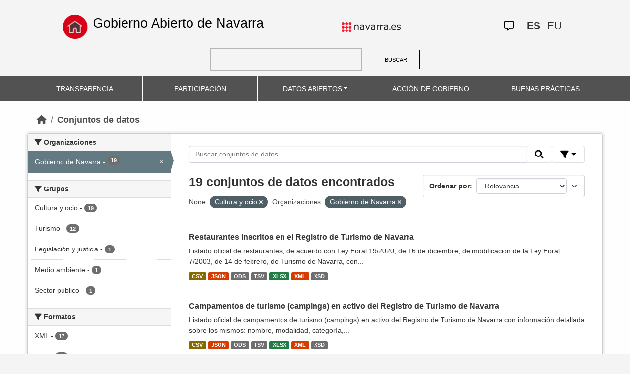

--- FILE ---
content_type: text/html; charset=utf-8
request_url: https://datosabiertos.navarra.es/es/dataset/?res_format%3DJSON%26q%3DRegistro%2BIndustrial%2B=&_keywords_es_limit=0&groups=cultura-ocio&organization_es=Gobierno+de+Navarra&_res_format_limit=0
body_size: 9378
content:
<!DOCTYPE html>
<!--[if IE 9]> <html lang="es" class="ie9"> <![endif]-->
<!--[if gt IE 8]><!--> <html lang="es"> <!--<![endif]-->
  <head>
    <meta charset="utf-8" />
      <meta name="generator" content="ckan 2.10.4" />
      <meta name="viewport" content="width=device-width, initial-scale=1.0">
    <title>Conjunto de datos  Production Datos Abiertos | Gobierno Abierto de Navarra</title>

    
    
    <link rel="shortcut icon" href="favicon.ico" />
    
    
        <link rel="alternate" type="text/n3" href="https://datosabiertos.navarra.es/es/catalog.n3"/>
        <link rel="alternate" type="text/turtle" href="https://datosabiertos.navarra.es/es/catalog.ttl"/>
        <link rel="alternate" type="application/rdf+xml" href="https://datosabiertos.navarra.es/es/catalog.xml"/>
        <link rel="alternate" type="application/ld+json" href="https://datosabiertos.navarra.es/es/catalog.jsonld"/>
    

    
    
  
      
  
      
      
      
    
  

<!--      add homepage/main.css file -->
      <link rel="stylesheet href='homepage/main.css'"></link>
      
      
      
      
    
  

    

    
    


    
      
      
    

    
    <link href="/webassets/base/1c87a999_main.css" rel="stylesheet"/>
<link href="/webassets/ckanext-activity/6ac15be0_activity.css" rel="stylesheet"/>
<link href="/webassets/gobierno_de_navarra/88cd81b8_main.css" rel="stylesheet"/>
<link href="/webassets/gobierno_de_navarra/80107cb6_common.css" rel="stylesheet"/>
<link href="/webassets/gobierno_de_navarra/d6300a51_nav.css" rel="stylesheet"/>
<link href="/webassets/ckanext-scheming/728ec589_scheming_css.css" rel="stylesheet"/>
<link href="/webassets/ckanext-harvest/c95a0af2_harvest_css.css" rel="stylesheet"/>
<link href="/webassets/ckanext-geoview/f197a782_geo-resource-styles.css" rel="stylesheet"/>
    
  </head>

  
  <body data-site-root="https://datosabiertos.navarra.es/" data-locale-root="https://datosabiertos.navarra.es/es/" >

    
    <div class="visually-hidden-focusable"><a href="#content">Skip to main content</a></div>
  

  
    


 


<header style="padding-top: 19.2px">
    <div class="container" style="padding-right: 6%;padding-left: 6%; background-color: #F4F4F4">
        <nav class="navbar" role="navigation">
            <div class="container-fluid" style="padding-left: 0px; padding-right: 0px">
                <!-- Brand and toggle get grouped for better mobile display -->
                <div class="">
                    <ul style="margin-left: 0px;" class="nav navbar-nav navbar-left navbar-nav-gnav">

                        <li>
                            <div class="gnav-home" style="padding: 21px; padding-top: 6%; background-color: transparent;">
                                <a href="https://gobiernoabierto.navarra.es/es" title="Inicio"
                                    style="float:none;margin-left:0;padding:12px 0;"><img
                                        style="width: 50px;height: 49px;"
                                        src="/home.png"
                                        alt="INICIO"></a>
                            </div>
                            <div style="width: 450px; display: content">                                
                                <a class="epi"
                                    style="color: black; font-style: normal; font-size: 27px;padding-left: 10px; font-family: 'Source Sans Pro',sans-serif !important"
                                    href="https://gobiernoabierto.navarra.es/es">Gobierno Abierto de Navarra</a>

                            </div>
                        </li>
                    </ul>
                </div>
                <div>
                    <ul class="nav navbar-nav navbar-right navbar-nav-gnav navbar-right-gnav" style="margin-left: 0px; margin-right: 100px;">
                        <li data-match-route="/" style="padding-top: 7px">
                            <a href="http://www.navarra.es/home_es/"><img
                                    src="/logo.navarra.es.p.gif"
                                    alt="navarra.es"></a>
                        </li>
                    </ul>
                </div>
                <div>
                    <ul class="nav navbar-nav navbar-right navbar-nav-gnav navbar-right-gnav" style="margin-left: 0px;">
                        <a target="_blank" href="https://www.navarra.es/es/atencion-ciudadana" class="gnav-icon-atencion-ciudadana "><i class="fa-regular fa-message"></i></a>
                        




<li style="padding: 7px">
    <a style= "padding-left: 0px; padding-right: 0px" class="language current-language" href="/es/dataset/?res_format%3DJSON%26q%3DRegistro%2BIndustrial%2B=&amp;_keywords_es_limit=0&amp;groups=cultura-ocio&amp;organization_es=Gobierno+de+Navarra&amp;_res_format_limit=0" lang="es">
        
           ES
        
    </a>
</li>

<li style="padding: 7px">
    <a style= "padding-left: 0px; padding-right: 0px" class="language " href="/eu/dataset/?res_format%3DJSON%26q%3DRegistro%2BIndustrial%2B=&amp;_keywords_es_limit=0&amp;groups=cultura-ocio&amp;organization_es=Gobierno+de+Navarra&amp;_res_format_limit=0" lang="eu">
        
           EU
        
    </a>
</li>

                    </ul>
                </div>
            </div><!-- /.container-fluid -->
        </nav>
        <form
            id="dataset-search-form" class="search-form gnav-search-form" method="get" data-module="select-switch"
            action="/dataset">
            <input type="text" id="edit-keys" name="q" value="" size="40" class="form-text gnav-search-input">
            <button id="submit-gnav" class="gnav-search-button" type="submit">BUSCAR</button>
        </form>
    </div>
</div>

<header style="background-color: #525252;">
    <div class="container gnav-menu-container">
        <nav class="navbar navbar-expand-lg navbar-dark" style="background-color: #525252; padding:0;">
            <div class="container-fluid gnav-menu-container-fluid">
                <button class="navbar-toggler" type="button" data-bs-toggle="collapse" data-bs-target="#bs-navbar-collapse-1"
                    aria-controls="bs-navbar-collapse-1" aria-expanded="false" aria-label="Toggle navigation">
                    <span class="navbar-toggler-icon"></span>
                </button>
                <div class="collapse navbar-collapse gnav-menu-navbar" id="bs-navbar-collapse-1">
                    <ul class="navbar-nav me-auto mb-2 mb-lg-0 gnav-menu-navbar">
                        <li class="nav-item dropdown gnav-nav-dropdown">
                            <a href="https://gobiernoabierto.navarra.es/es/transparencia"
                                class="nav-link">TRANSPARENCIA</a>
                        </li>
                        <li class="nav-item dropdown gnav-nav-dropdown">
                            <a href="https://gobiernoabierto.navarra.es/es/participacion"
                                class="nav-link">PARTICIPACIÓN</a>
                        </li>
                        <li class="nav-item dropdown gnav-nav-dropdown">
                            <a href="/es" class="nav-link dropdown-toggle">DATOS ABIERTOS</a>
                            <ul class="dropdown-menu gnav-dropdown-menu">
                                <li><a class="dropdown-item" href="https://gobiernoabierto.navarra.es/es/open-data/datos-abiertos">Datos Abiertos ¿Qué es?</a></li>
                                <li><hr class="dropdown-divider"></li>
                                <li><a class="dropdown-item" href="/es/dataset">Conjuntos de datos</a></li>
                                <li><a class="dropdown-item" href="/es/organization">Organizaciones</a></li>
                                <li><a class="dropdown-item" href="/es/group">Grupos</a></li>
                                <li><hr class="dropdown-divider"></li>
                                <li><a class="dropdown-item" href="https://gobiernoabierto.navarra.es/es/open-data/recursos-api">Recursos - API</a></li>
                                <li><a class="dropdown-item" href="https://gobiernoabierto.navarra.es/es/open-data/reutilizacion-aplicaciones-con-datos-abiertos">Reutilización</a></li>
                            </ul>
                        </li>
                        <li class="nav-item dropdown gnav-nav-dropdown">
                            <a href="https://gobiernoabierto.navarra.es/es/gobernanza"
                                class="nav-link">ACCIÓN DE GOBIERNO</a>
                        </li>
                        <li class="nav-item dropdown gnav-nav-dropdown">
                            <a href="https://gobiernoabierto.navarra.es/es/buenaspracticas"
                                class="nav-link">BUENAS PRÁCTICAS</a>
                        </li>
                    </ul>
                </div><!-- /.navbar-collapse -->
            </div><!-- /container-fluid -->
        </nav>
    </div>
</header>


  
    <div class="main">
      <div id="content" class="container">
        
          
            <div class="flash-messages">
              
                
              
            </div>
          

          
            <div class="toolbar" role="navigation" aria-label="Miga de pan">
              
                
                  <ol class="breadcrumb">
                    
<li class="home"><a href="/es/" aria-label="Inicio"><i class="fa fa-home"></i><span> Inicio</span></a></li>
                    
  <li class="active"><a href="/es/dataset/">Conjuntos de datos</a></li>

                  </ol>
                
              
            </div>
          

          <div class="row wrapper">
            
            
            

            
              <aside class="secondary col-md-3">
                
                
  <div class="filters">
    <div>
      
        

    
    
    
        
        <section class="module module-narrow module-shallow">
            
            <h2 class="module-heading">
                <i class="fa fa-filter"></i>
                Organizaciones
            </h2>
            
            
            
                
                <nav aria-label="Organizaciones">
                    <ul class="list-unstyled nav nav-simple nav-facet">
                    
                        
                        
                        
                        
                        <li class="nav-item  active">
                        <a href="/es/dataset/?res_format%3DJSON%26q%3DRegistro%2BIndustrial%2B=&amp;_keywords_es_limit=0&amp;groups=cultura-ocio&amp;_res_format_limit=0" title="">
                            <span class="item-label">Gobierno de Navarra</span>
                            <span class="hidden separator"> - </span>
                            <span class="item-count badge">19</span>
                            <span class="facet-close">x</span>
                        </a>
                        </li>
                    
                    </ul>
                </nav>

                <p class="module-footer">
                    
                    
                    
                </p>
                
            
            
        </section>
        
    
    

      
        

    
    
    
        
        <section class="module module-narrow module-shallow">
            
            <h2 class="module-heading">
                <i class="fa fa-filter"></i>
                Grupos
            </h2>
            
            
            
                
                <nav aria-label="Grupos">
                    <ul class="list-unstyled nav nav-simple nav-facet">
                    
                        
                        
                        
                        
                        <li class="nav-item ">
                        <a href="/es/dataset/?res_format%3DJSON%26q%3DRegistro%2BIndustrial%2B=&amp;_keywords_es_limit=0&amp;groups=cultura-ocio&amp;organization_es=Gobierno+de+Navarra&amp;_res_format_limit=0&amp;groups_es=Cultura+y+ocio" title="">
                            <span class="item-label">Cultura y ocio</span>
                            <span class="hidden separator"> - </span>
                            <span class="item-count badge">19</span>
                            
                        </a>
                        </li>
                    
                        
                        
                        
                        
                        <li class="nav-item ">
                        <a href="/es/dataset/?res_format%3DJSON%26q%3DRegistro%2BIndustrial%2B=&amp;_keywords_es_limit=0&amp;groups=cultura-ocio&amp;organization_es=Gobierno+de+Navarra&amp;_res_format_limit=0&amp;groups_es=Turismo" title="">
                            <span class="item-label">Turismo</span>
                            <span class="hidden separator"> - </span>
                            <span class="item-count badge">12</span>
                            
                        </a>
                        </li>
                    
                        
                        
                        
                        
                        <li class="nav-item ">
                        <a href="/es/dataset/?res_format%3DJSON%26q%3DRegistro%2BIndustrial%2B=&amp;_keywords_es_limit=0&amp;groups=cultura-ocio&amp;organization_es=Gobierno+de+Navarra&amp;_res_format_limit=0&amp;groups_es=Legislaci%C3%B3n+y+justicia" title="">
                            <span class="item-label">Legislación y justicia</span>
                            <span class="hidden separator"> - </span>
                            <span class="item-count badge">1</span>
                            
                        </a>
                        </li>
                    
                        
                        
                        
                        
                        <li class="nav-item ">
                        <a href="/es/dataset/?res_format%3DJSON%26q%3DRegistro%2BIndustrial%2B=&amp;_keywords_es_limit=0&amp;groups=cultura-ocio&amp;organization_es=Gobierno+de+Navarra&amp;_res_format_limit=0&amp;groups_es=Medio+ambiente" title="">
                            <span class="item-label">Medio ambiente</span>
                            <span class="hidden separator"> - </span>
                            <span class="item-count badge">1</span>
                            
                        </a>
                        </li>
                    
                        
                        
                        
                        
                        <li class="nav-item ">
                        <a href="/es/dataset/?res_format%3DJSON%26q%3DRegistro%2BIndustrial%2B=&amp;_keywords_es_limit=0&amp;groups=cultura-ocio&amp;organization_es=Gobierno+de+Navarra&amp;_res_format_limit=0&amp;groups_es=Sector+p%C3%BAblico" title="">
                            <span class="item-label">Sector público</span>
                            <span class="hidden separator"> - </span>
                            <span class="item-count badge">1</span>
                            
                        </a>
                        </li>
                    
                    </ul>
                </nav>

                <p class="module-footer">
                    
                    
                    
                </p>
                
            
            
        </section>
        
    
    

      
        

    
    
    
        
        <section class="module module-narrow module-shallow">
            
            <h2 class="module-heading">
                <i class="fa fa-filter"></i>
                Formatos
            </h2>
            
            
            
                
                <nav aria-label="Formatos">
                    <ul class="list-unstyled nav nav-simple nav-facet">
                    
                        
                        
                        
                        
                        <li class="nav-item ">
                        <a href="/es/dataset/?res_format%3DJSON%26q%3DRegistro%2BIndustrial%2B=&amp;_keywords_es_limit=0&amp;groups=cultura-ocio&amp;organization_es=Gobierno+de+Navarra&amp;_res_format_limit=0&amp;res_format=XML" title="">
                            <span class="item-label">XML</span>
                            <span class="hidden separator"> - </span>
                            <span class="item-count badge">17</span>
                            
                        </a>
                        </li>
                    
                        
                        
                        
                        
                        <li class="nav-item ">
                        <a href="/es/dataset/?res_format%3DJSON%26q%3DRegistro%2BIndustrial%2B=&amp;_keywords_es_limit=0&amp;groups=cultura-ocio&amp;organization_es=Gobierno+de+Navarra&amp;_res_format_limit=0&amp;res_format=CSV" title="">
                            <span class="item-label">CSV</span>
                            <span class="hidden separator"> - </span>
                            <span class="item-count badge">16</span>
                            
                        </a>
                        </li>
                    
                        
                        
                        
                        
                        <li class="nav-item ">
                        <a href="/es/dataset/?res_format%3DJSON%26q%3DRegistro%2BIndustrial%2B=&amp;_keywords_es_limit=0&amp;groups=cultura-ocio&amp;organization_es=Gobierno+de+Navarra&amp;_res_format_limit=0&amp;res_format=JSON" title="">
                            <span class="item-label">JSON</span>
                            <span class="hidden separator"> - </span>
                            <span class="item-count badge">16</span>
                            
                        </a>
                        </li>
                    
                        
                        
                        
                        
                        <li class="nav-item ">
                        <a href="/es/dataset/?res_format%3DJSON%26q%3DRegistro%2BIndustrial%2B=&amp;_keywords_es_limit=0&amp;groups=cultura-ocio&amp;organization_es=Gobierno+de+Navarra&amp;_res_format_limit=0&amp;res_format=ODS" title="">
                            <span class="item-label">ODS</span>
                            <span class="hidden separator"> - </span>
                            <span class="item-count badge">16</span>
                            
                        </a>
                        </li>
                    
                        
                        
                        
                        
                        <li class="nav-item ">
                        <a href="/es/dataset/?res_format%3DJSON%26q%3DRegistro%2BIndustrial%2B=&amp;_keywords_es_limit=0&amp;groups=cultura-ocio&amp;organization_es=Gobierno+de+Navarra&amp;_res_format_limit=0&amp;res_format=TSV" title="">
                            <span class="item-label">TSV</span>
                            <span class="hidden separator"> - </span>
                            <span class="item-count badge">16</span>
                            
                        </a>
                        </li>
                    
                        
                        
                        
                        
                        <li class="nav-item ">
                        <a href="/es/dataset/?res_format%3DJSON%26q%3DRegistro%2BIndustrial%2B=&amp;_keywords_es_limit=0&amp;groups=cultura-ocio&amp;organization_es=Gobierno+de+Navarra&amp;_res_format_limit=0&amp;res_format=XLSX" title="">
                            <span class="item-label">XLSX</span>
                            <span class="hidden separator"> - </span>
                            <span class="item-count badge">16</span>
                            
                        </a>
                        </li>
                    
                        
                        
                        
                        
                        <li class="nav-item ">
                        <a href="/es/dataset/?res_format%3DJSON%26q%3DRegistro%2BIndustrial%2B=&amp;_keywords_es_limit=0&amp;groups=cultura-ocio&amp;organization_es=Gobierno+de+Navarra&amp;_res_format_limit=0&amp;res_format=XSD" title="">
                            <span class="item-label">XSD</span>
                            <span class="hidden separator"> - </span>
                            <span class="item-count badge">6</span>
                            
                        </a>
                        </li>
                    
                        
                        
                        
                        
                        <li class="nav-item ">
                        <a href="/es/dataset/?res_format%3DJSON%26q%3DRegistro%2BIndustrial%2B=&amp;_keywords_es_limit=0&amp;groups=cultura-ocio&amp;organization_es=Gobierno+de+Navarra&amp;_res_format_limit=0&amp;res_format=URL" title="">
                            <span class="item-label">URL</span>
                            <span class="hidden separator"> - </span>
                            <span class="item-count badge">2</span>
                            
                        </a>
                        </li>
                    
                        
                        
                        
                        
                        <li class="nav-item ">
                        <a href="/es/dataset/?res_format%3DJSON%26q%3DRegistro%2BIndustrial%2B=&amp;_keywords_es_limit=0&amp;groups=cultura-ocio&amp;organization_es=Gobierno+de+Navarra&amp;_res_format_limit=0&amp;res_format=KML" title="">
                            <span class="item-label">KML</span>
                            <span class="hidden separator"> - </span>
                            <span class="item-count badge">1</span>
                            
                        </a>
                        </li>
                    
                    </ul>
                </nav>

                <p class="module-footer">
                    
                    <a href="/es/dataset/?res_format%3DJSON%26q%3DRegistro%2BIndustrial%2B=&amp;_keywords_es_limit=0&amp;groups=cultura-ocio&amp;organization_es=Gobierno+de+Navarra" class="read-more">Ver solo los Formatos populares</a>
                    
                </p>
                
            
            
        </section>
        
    
    

      
        

    
    
    
        
        <section class="module module-narrow module-shallow">
            
            <h2 class="module-heading">
                <i class="fa fa-filter"></i>
                Licencias
            </h2>
            
            
            
                
                <nav aria-label="Licencias">
                    <ul class="list-unstyled nav nav-simple nav-facet">
                    
                        
                        
                        
                        
                        <li class="nav-item ">
                        <a href="/es/dataset/?res_format%3DJSON%26q%3DRegistro%2BIndustrial%2B=&amp;_keywords_es_limit=0&amp;groups=cultura-ocio&amp;organization_es=Gobierno+de+Navarra&amp;_res_format_limit=0&amp;license_id=CC-BY-4.0" title="Creative Commons Attribution 4.0">
                            <span class="item-label">Creative Commons Attribution 4.0</span>
                            <span class="hidden separator"> - </span>
                            <span class="item-count badge">19</span>
                            
                        </a>
                        </li>
                    
                    </ul>
                </nav>

                <p class="module-footer">
                    
                    
                    
                </p>
                
            
            
        </section>
        
    
    

      
        

    
    
    
        
        <section class="module module-narrow module-shallow">
            
            <h2 class="module-heading">
                <i class="fa fa-filter"></i>
                Departamentos
            </h2>
            
            
            
                
                <nav aria-label="Departamentos">
                    <ul class="list-unstyled nav nav-simple nav-facet">
                    
                        
                        
                        
                        
                        <li class="nav-item ">
                        <a href="/es/dataset/?res_format%3DJSON%26q%3DRegistro%2BIndustrial%2B=&amp;_keywords_es_limit=0&amp;groups=cultura-ocio&amp;organization_es=Gobierno+de+Navarra&amp;_res_format_limit=0&amp;department_es=Departamento+de+Cultura%2C+Deporte+y+Turismo" title="Departamento de Cultura, Deporte y Turismo">
                            <span class="item-label">Departamento de Cultura, Deporte y Turismo</span>
                            <span class="hidden separator"> - </span>
                            <span class="item-count badge">16</span>
                            
                        </a>
                        </li>
                    
                        
                        
                        
                        
                        <li class="nav-item ">
                        <a href="/es/dataset/?res_format%3DJSON%26q%3DRegistro%2BIndustrial%2B=&amp;_keywords_es_limit=0&amp;groups=cultura-ocio&amp;organization_es=Gobierno+de+Navarra&amp;_res_format_limit=0&amp;department_es=Departamento+de+Desarrollo+Rural+y+Medio+Ambiente" title="Departamento de Desarrollo Rural y Medio Ambiente">
                            <span class="item-label">Departamento de Desarrollo Rural y Medio Ambiente</span>
                            <span class="hidden separator"> - </span>
                            <span class="item-count badge">2</span>
                            
                        </a>
                        </li>
                    
                        
                        
                        
                        
                        <li class="nav-item ">
                        <a href="/es/dataset/?res_format%3DJSON%26q%3DRegistro%2BIndustrial%2B=&amp;_keywords_es_limit=0&amp;groups=cultura-ocio&amp;organization_es=Gobierno+de+Navarra&amp;_res_format_limit=0&amp;department_es=Departamento+de+Derechos+Sociales%2C+Econom%C3%ADa+Social+y+Empleo" title="Departamento de Derechos Sociales, Economía Social y Empleo">
                            <span class="item-label">Departamento de Derechos Sociales, Economía Social y Empleo</span>
                            <span class="hidden separator"> - </span>
                            <span class="item-count badge">1</span>
                            
                        </a>
                        </li>
                    
                    </ul>
                </nav>

                <p class="module-footer">
                    
                    
                    
                </p>
                
            
            
        </section>
        
    
    

      
        

    
    
    
        
        <section class="module module-narrow module-shallow">
            
            <h2 class="module-heading">
                <i class="fa fa-filter"></i>
                Frecuencia de actualización
            </h2>
            
            
            
                
                <nav aria-label="Frecuencia de actualización">
                    <ul class="list-unstyled nav nav-simple nav-facet">
                    
                        
                        
                        
                        
                        <li class="nav-item ">
                        <a href="/es/dataset/?res_format%3DJSON%26q%3DRegistro%2BIndustrial%2B=&amp;_keywords_es_limit=0&amp;groups=cultura-ocio&amp;organization_es=Gobierno+de+Navarra&amp;_res_format_limit=0&amp;frequency_es=1+d%C3%ADa%2Fs" title="">
                            <span class="item-label">1 día/s</span>
                            <span class="hidden separator"> - </span>
                            <span class="item-count badge">6</span>
                            
                        </a>
                        </li>
                    
                        
                        
                        
                        
                        <li class="nav-item ">
                        <a href="/es/dataset/?res_format%3DJSON%26q%3DRegistro%2BIndustrial%2B=&amp;_keywords_es_limit=0&amp;groups=cultura-ocio&amp;organization_es=Gobierno+de+Navarra&amp;_res_format_limit=0&amp;frequency_es=1+a%C3%B1o%2Fs" title="">
                            <span class="item-label">1 año/s</span>
                            <span class="hidden separator"> - </span>
                            <span class="item-count badge">4</span>
                            
                        </a>
                        </li>
                    
                        
                        
                        
                        
                        <li class="nav-item ">
                        <a href="/es/dataset/?res_format%3DJSON%26q%3DRegistro%2BIndustrial%2B=&amp;_keywords_es_limit=0&amp;groups=cultura-ocio&amp;organization_es=Gobierno+de+Navarra&amp;_res_format_limit=0&amp;frequency_es=1+mes%2Fes" title="">
                            <span class="item-label">1 mes/es</span>
                            <span class="hidden separator"> - </span>
                            <span class="item-count badge">4</span>
                            
                        </a>
                        </li>
                    
                        
                        
                        
                        
                        <li class="nav-item ">
                        <a href="/es/dataset/?res_format%3DJSON%26q%3DRegistro%2BIndustrial%2B=&amp;_keywords_es_limit=0&amp;groups=cultura-ocio&amp;organization_es=Gobierno+de+Navarra&amp;_res_format_limit=0&amp;frequency_es=Sin+frecuencia" title="">
                            <span class="item-label">Sin frecuencia</span>
                            <span class="hidden separator"> - </span>
                            <span class="item-count badge">4</span>
                            
                        </a>
                        </li>
                    
                        
                        
                        
                        
                        <li class="nav-item ">
                        <a href="/es/dataset/?res_format%3DJSON%26q%3DRegistro%2BIndustrial%2B=&amp;_keywords_es_limit=0&amp;groups=cultura-ocio&amp;organization_es=Gobierno+de+Navarra&amp;_res_format_limit=0&amp;frequency_es=1+semana%2Fs" title="">
                            <span class="item-label">1 semana/s</span>
                            <span class="hidden separator"> - </span>
                            <span class="item-count badge">1</span>
                            
                        </a>
                        </li>
                    
                    </ul>
                </nav>

                <p class="module-footer">
                    
                    
                    
                </p>
                
            
            
        </section>
        
    
    

      
        

    
    
    
        
        <section class="module module-narrow module-shallow">
            
            <h2 class="module-heading">
                <i class="fa fa-filter"></i>
                Palabras clave
            </h2>
            
            
            
                
                <nav aria-label="Palabras clave">
                    <ul class="list-unstyled nav nav-simple nav-facet">
                    
                        
                        
                        
                        
                        <li class="nav-item ">
                        <a href="/es/dataset/?res_format%3DJSON%26q%3DRegistro%2BIndustrial%2B=&amp;_keywords_es_limit=0&amp;groups=cultura-ocio&amp;organization_es=Gobierno+de+Navarra&amp;_res_format_limit=0&amp;keywords_es=Ocio" title="">
                            <span class="item-label">Ocio</span>
                            <span class="hidden separator"> - </span>
                            <span class="item-count badge">10</span>
                            
                        </a>
                        </li>
                    
                        
                        
                        
                        
                        <li class="nav-item ">
                        <a href="/es/dataset/?res_format%3DJSON%26q%3DRegistro%2BIndustrial%2B=&amp;_keywords_es_limit=0&amp;groups=cultura-ocio&amp;organization_es=Gobierno+de+Navarra&amp;_res_format_limit=0&amp;keywords_es=Turismo" title="">
                            <span class="item-label">Turismo</span>
                            <span class="hidden separator"> - </span>
                            <span class="item-count badge">10</span>
                            
                        </a>
                        </li>
                    
                        
                        
                        
                        
                        <li class="nav-item ">
                        <a href="/es/dataset/?res_format%3DJSON%26q%3DRegistro%2BIndustrial%2B=&amp;_keywords_es_limit=0&amp;groups=cultura-ocio&amp;organization_es=Gobierno+de+Navarra&amp;_res_format_limit=0&amp;keywords_es=Consumo" title="">
                            <span class="item-label">Consumo</span>
                            <span class="hidden separator"> - </span>
                            <span class="item-count badge">6</span>
                            
                        </a>
                        </li>
                    
                        
                        
                        
                        
                        <li class="nav-item ">
                        <a href="/es/dataset/?res_format%3DJSON%26q%3DRegistro%2BIndustrial%2B=&amp;_keywords_es_limit=0&amp;groups=cultura-ocio&amp;organization_es=Gobierno+de+Navarra&amp;_res_format_limit=0&amp;keywords_es=Afluencia" title="">
                            <span class="item-label">Afluencia</span>
                            <span class="hidden separator"> - </span>
                            <span class="item-count badge">4</span>
                            
                        </a>
                        </li>
                    
                        
                        
                        
                        
                        <li class="nav-item ">
                        <a href="/es/dataset/?res_format%3DJSON%26q%3DRegistro%2BIndustrial%2B=&amp;_keywords_es_limit=0&amp;groups=cultura-ocio&amp;organization_es=Gobierno+de+Navarra&amp;_res_format_limit=0&amp;keywords_es=Econom%C3%ADa" title="">
                            <span class="item-label">Economía</span>
                            <span class="hidden separator"> - </span>
                            <span class="item-count badge">3</span>
                            
                        </a>
                        </li>
                    
                        
                        
                        
                        
                        <li class="nav-item ">
                        <a href="/es/dataset/?res_format%3DJSON%26q%3DRegistro%2BIndustrial%2B=&amp;_keywords_es_limit=0&amp;groups=cultura-ocio&amp;organization_es=Gobierno+de+Navarra&amp;_res_format_limit=0&amp;keywords_es=Historia" title="">
                            <span class="item-label">Historia</span>
                            <span class="hidden separator"> - </span>
                            <span class="item-count badge">3</span>
                            
                        </a>
                        </li>
                    
                        
                        
                        
                        
                        <li class="nav-item ">
                        <a href="/es/dataset/?res_format%3DJSON%26q%3DRegistro%2BIndustrial%2B=&amp;_keywords_es_limit=0&amp;groups=cultura-ocio&amp;organization_es=Gobierno+de+Navarra&amp;_res_format_limit=0&amp;keywords_es=Patrimonio" title="">
                            <span class="item-label">Patrimonio</span>
                            <span class="hidden separator"> - </span>
                            <span class="item-count badge">3</span>
                            
                        </a>
                        </li>
                    
                        
                        
                        
                        
                        <li class="nav-item ">
                        <a href="/es/dataset/?res_format%3DJSON%26q%3DRegistro%2BIndustrial%2B=&amp;_keywords_es_limit=0&amp;groups=cultura-ocio&amp;organization_es=Gobierno+de+Navarra&amp;_res_format_limit=0&amp;keywords_es=Arte" title="">
                            <span class="item-label">Arte</span>
                            <span class="hidden separator"> - </span>
                            <span class="item-count badge">2</span>
                            
                        </a>
                        </li>
                    
                        
                        
                        
                        
                        <li class="nav-item ">
                        <a href="/es/dataset/?res_format%3DJSON%26q%3DRegistro%2BIndustrial%2B=&amp;_keywords_es_limit=0&amp;groups=cultura-ocio&amp;organization_es=Gobierno+de+Navarra&amp;_res_format_limit=0&amp;keywords_es=Bibliotecas" title="">
                            <span class="item-label">Bibliotecas</span>
                            <span class="hidden separator"> - </span>
                            <span class="item-count badge">2</span>
                            
                        </a>
                        </li>
                    
                        
                        
                        
                        
                        <li class="nav-item ">
                        <a href="/es/dataset/?res_format%3DJSON%26q%3DRegistro%2BIndustrial%2B=&amp;_keywords_es_limit=0&amp;groups=cultura-ocio&amp;organization_es=Gobierno+de+Navarra&amp;_res_format_limit=0&amp;keywords_es=Camino+de+Santiago" title="">
                            <span class="item-label">Camino de Santiago</span>
                            <span class="hidden separator"> - </span>
                            <span class="item-count badge">2</span>
                            
                        </a>
                        </li>
                    
                        
                        
                        
                        
                        <li class="nav-item ">
                        <a href="/es/dataset/?res_format%3DJSON%26q%3DRegistro%2BIndustrial%2B=&amp;_keywords_es_limit=0&amp;groups=cultura-ocio&amp;organization_es=Gobierno+de+Navarra&amp;_res_format_limit=0&amp;keywords_es=Cultura" title="">
                            <span class="item-label">Cultura</span>
                            <span class="hidden separator"> - </span>
                            <span class="item-count badge">2</span>
                            
                        </a>
                        </li>
                    
                        
                        
                        
                        
                        <li class="nav-item ">
                        <a href="/es/dataset/?res_format%3DJSON%26q%3DRegistro%2BIndustrial%2B=&amp;_keywords_es_limit=0&amp;groups=cultura-ocio&amp;organization_es=Gobierno+de+Navarra&amp;_res_format_limit=0&amp;keywords_es=Economia" title="">
                            <span class="item-label">Economia</span>
                            <span class="hidden separator"> - </span>
                            <span class="item-count badge">2</span>
                            
                        </a>
                        </li>
                    
                        
                        
                        
                        
                        <li class="nav-item ">
                        <a href="/es/dataset/?res_format%3DJSON%26q%3DRegistro%2BIndustrial%2B=&amp;_keywords_es_limit=0&amp;groups=cultura-ocio&amp;organization_es=Gobierno+de+Navarra&amp;_res_format_limit=0&amp;keywords_es=Instalaciones" title="">
                            <span class="item-label">Instalaciones</span>
                            <span class="hidden separator"> - </span>
                            <span class="item-count badge">2</span>
                            
                        </a>
                        </li>
                    
                        
                        
                        
                        
                        <li class="nav-item ">
                        <a href="/es/dataset/?res_format%3DJSON%26q%3DRegistro%2BIndustrial%2B=&amp;_keywords_es_limit=0&amp;groups=cultura-ocio&amp;organization_es=Gobierno+de+Navarra&amp;_res_format_limit=0&amp;keywords_es=Museos" title="">
                            <span class="item-label">Museos</span>
                            <span class="hidden separator"> - </span>
                            <span class="item-count badge">2</span>
                            
                        </a>
                        </li>
                    
                        
                        
                        
                        
                        <li class="nav-item ">
                        <a href="/es/dataset/?res_format%3DJSON%26q%3DRegistro%2BIndustrial%2B=&amp;_keywords_es_limit=0&amp;groups=cultura-ocio&amp;organization_es=Gobierno+de+Navarra&amp;_res_format_limit=0&amp;keywords_es=Servicios" title="">
                            <span class="item-label">Servicios</span>
                            <span class="hidden separator"> - </span>
                            <span class="item-count badge">2</span>
                            
                        </a>
                        </li>
                    
                        
                        
                        
                        
                        <li class="nav-item ">
                        <a href="/es/dataset/?res_format%3DJSON%26q%3DRegistro%2BIndustrial%2B=&amp;_keywords_es_limit=0&amp;groups=cultura-ocio&amp;organization_es=Gobierno+de+Navarra&amp;_res_format_limit=0&amp;keywords_es=Cartograf%C3%ADa" title="">
                            <span class="item-label">Cartografía</span>
                            <span class="hidden separator"> - </span>
                            <span class="item-count badge">1</span>
                            
                        </a>
                        </li>
                    
                        
                        
                        
                        
                        <li class="nav-item ">
                        <a href="/es/dataset/?res_format%3DJSON%26q%3DRegistro%2BIndustrial%2B=&amp;_keywords_es_limit=0&amp;groups=cultura-ocio&amp;organization_es=Gobierno+de+Navarra&amp;_res_format_limit=0&amp;keywords_es=Exposiciones" title="">
                            <span class="item-label">Exposiciones</span>
                            <span class="hidden separator"> - </span>
                            <span class="item-count badge">1</span>
                            
                        </a>
                        </li>
                    
                        
                        
                        
                        
                        <li class="nav-item ">
                        <a href="/es/dataset/?res_format%3DJSON%26q%3DRegistro%2BIndustrial%2B=&amp;_keywords_es_limit=0&amp;groups=cultura-ocio&amp;organization_es=Gobierno+de+Navarra&amp;_res_format_limit=0&amp;keywords_es=Festivo" title="">
                            <span class="item-label">Festivo</span>
                            <span class="hidden separator"> - </span>
                            <span class="item-count badge">1</span>
                            
                        </a>
                        </li>
                    
                        
                        
                        
                        
                        <li class="nav-item ">
                        <a href="/es/dataset/?res_format%3DJSON%26q%3DRegistro%2BIndustrial%2B=&amp;_keywords_es_limit=0&amp;groups=cultura-ocio&amp;organization_es=Gobierno+de+Navarra&amp;_res_format_limit=0&amp;keywords_es=Gastronom%C3%ADa" title="">
                            <span class="item-label">Gastronomía</span>
                            <span class="hidden separator"> - </span>
                            <span class="item-count badge">1</span>
                            
                        </a>
                        </li>
                    
                        
                        
                        
                        
                        <li class="nav-item ">
                        <a href="/es/dataset/?res_format%3DJSON%26q%3DRegistro%2BIndustrial%2B=&amp;_keywords_es_limit=0&amp;groups=cultura-ocio&amp;organization_es=Gobierno+de+Navarra&amp;_res_format_limit=0&amp;keywords_es=Geograf%C3%ADa" title="">
                            <span class="item-label">Geografía</span>
                            <span class="hidden separator"> - </span>
                            <span class="item-count badge">1</span>
                            
                        </a>
                        </li>
                    
                        
                        
                        
                        
                        <li class="nav-item ">
                        <a href="/es/dataset/?res_format%3DJSON%26q%3DRegistro%2BIndustrial%2B=&amp;_keywords_es_limit=0&amp;groups=cultura-ocio&amp;organization_es=Gobierno+de+Navarra&amp;_res_format_limit=0&amp;keywords_es=Local" title="">
                            <span class="item-label">Local</span>
                            <span class="hidden separator"> - </span>
                            <span class="item-count badge">1</span>
                            
                        </a>
                        </li>
                    
                        
                        
                        
                        
                        <li class="nav-item ">
                        <a href="/es/dataset/?res_format%3DJSON%26q%3DRegistro%2BIndustrial%2B=&amp;_keywords_es_limit=0&amp;groups=cultura-ocio&amp;organization_es=Gobierno+de+Navarra&amp;_res_format_limit=0&amp;keywords_es=Productos" title="">
                            <span class="item-label">Productos</span>
                            <span class="hidden separator"> - </span>
                            <span class="item-count badge">1</span>
                            
                        </a>
                        </li>
                    
                        
                        
                        
                        
                        <li class="nav-item ">
                        <a href="/es/dataset/?res_format%3DJSON%26q%3DRegistro%2BIndustrial%2B=&amp;_keywords_es_limit=0&amp;groups=cultura-ocio&amp;organization_es=Gobierno+de+Navarra&amp;_res_format_limit=0&amp;keywords_es=Recetas" title="">
                            <span class="item-label">Recetas</span>
                            <span class="hidden separator"> - </span>
                            <span class="item-count badge">1</span>
                            
                        </a>
                        </li>
                    
                    </ul>
                </nav>

                <p class="module-footer">
                    
                    <a href="/es/dataset/?res_format%3DJSON%26q%3DRegistro%2BIndustrial%2B=&amp;groups=cultura-ocio&amp;organization_es=Gobierno+de+Navarra&amp;_res_format_limit=0" class="read-more">Ver solo los Palabras clave populares</a>
                    
                </p>
                
            
            
        </section>
        
    
    

      
    </div>
    <a class="close no-text hide-filters"><i class="fa fa-times-circle"></i><span class="text">close</span></a>
  </div>

              </aside>
            

            
              <div class="primary col-md-9 col-xs-12" role="main">
                
                
  <section class="module">
    <div class="module-content">
      
        
      
      
        
        
        







<form id="dataset-search-form" class="search-form" method="get" data-module="select-switch">

  
    <div class="input-group search-input-group">
      <input aria-label="Buscar conjuntos de datos..." id="field-giant-search" type="text" class="form-control input-lg" name="q" value="" autocomplete="off" placeholder="Buscar conjuntos de datos...">

      <span class="input-group-btn">
        <button class="btn btn-default btn-lg" type="submit" value="search" title="Buscar">
          <i class="fa fa-search"></i>
        </button>
      </span>
  
      <!-- Botón de filtros con desplegable -->
      <div class="btn-group">
        <button class="btn btn-default btn-lg dropdown-toggle"
                type="button" data-bs-toggle="dropdown" aria-expanded="false"
                title="Búsqueda por campos">
          <i class="fa fa-filter"></i>
        </button>
  
        <div class="dropdown-menu dropdown-menu-end p-3" style="min-width:22rem" data-bs-auto-close="outside">
          <!-- Buscar SOLO por TÍTULO -->
          <div class="mb-3">
            <label class="form-label fw-semibold mb-1">El título contiene...</label>
            <div class="input-group">
              <input type="text" class="form-control" id="adv-title" placeholder="Ej: Presupuestos" autocomplete="off">
              <button class="btn btn-default btn-lg" type="button" id="adv-title-btn" title="Buscar por título">
                <i class="fa fa-search"></i>
              </button>
            </div>
          </div>
  
          <!-- Buscar SOLO por DESCRIPCIÓN -->
          <div>
            <label class="form-label fw-semibold mb-1">La descripción contiene...</label>
            <div class="input-group">
              <input type="text" class="form-control" id="adv-notes" placeholder="Ej: Listado" autocomplete="off">
              <button class="btn btn-default btn-lg" type="button" id="adv-notes-btn" title="Buscar por descripción">
                <i class="fa fa-search"></i>
              </button>
            </div>
          </div>
        </div>
      </div>
    </div>
  

  
    <span>






<input type="hidden" name="groups" value="cultura-ocio" />





<input type="hidden" name="organization_es" value="Gobierno de Navarra" />



</span>
  

  
    
      <div class="form-select form-group control-order-by">
        <label for="field-order-by">Ordenar por</label>
        <select id="field-order-by" name="sort" class="form-control">
          
            
              <option value="score desc, metadata_modified desc" selected="selected">Relevancia</option>
            
          
            
              <option value="title_string asc">Nombre ascendente</option>
            
          
            
              <option value="title_string desc">Nombre descendente</option>
            
          
            
              <option value="metadata_modified desc">Última modificación</option>
            
          
            
              <option value="views_recent desc">Popular</option>
            
          
        </select>
        
        <button class="btn btn-default js-hide" type="submit">Ir</button>
        
      </div>
    
  

  
    
      <h2>

  
  
  
  

19 conjuntos de datos encontrados</h2>
    
  

  
    
      <p class="filter-list">
        
          
          <span class="facet">None:</span>
          
            <span class="filtered pill">Cultura y ocio
              <a href="/es/dataset/?res_format%3DJSON%26q%3DRegistro%2BIndustrial%2B=&amp;_keywords_es_limit=0&amp;organization_es=Gobierno+de+Navarra&amp;_res_format_limit=0" class="remove" title="Eliminar"><i class="fa fa-times"></i></a>
            </span>
          
        
          
          <span class="facet">Organizaciones:</span>
          
            <span class="filtered pill">Gobierno de Navarra
              <a href="/es/dataset/?res_format%3DJSON%26q%3DRegistro%2BIndustrial%2B=&amp;_keywords_es_limit=0&amp;groups=cultura-ocio&amp;_res_format_limit=0" class="remove" title="Eliminar"><i class="fa fa-times"></i></a>
            </span>
          
        
      </p>
      <a class="show-filters btn btn-default">Filtrar resultados</a>
    
  

</form>






<script>
  (function () {
    var form = document.querySelector('form.search-form');
    if (!form) return;
    var q = form.querySelector('input[name="q"]');
  
    var lang = 'es';
  
    function ensureLocalizedAction() {
      form.setAttribute('action', '/' + lang + '/dataset');
    }
    function esc(s){ return (s || '').trim().replace(/"/g, '\\"'); }
    function setQAndSubmit(val){
      if (!val) return;
      q.value = val;
      ensureLocalizedAction();
      form.submit();
    }
  
    function doTitle() {
      var v = esc(document.getElementById('adv-title').value);
      if (!v) return;
      setQAndSubmit('extras_title_translated:"' + v + '"');
    }
    function doNotes() {
      var v = esc(document.getElementById('adv-notes').value);
      if (!v) return;
      setQAndSubmit('extras_notes_translated:"' + v + '"');
    }
  
    var btnTitle = document.getElementById('adv-title-btn');
    if (btnTitle) btnTitle.addEventListener('click', doTitle);
  
    var btnNotes = document.getElementById('adv-notes-btn');
    if (btnNotes) btnNotes.addEventListener('click', doNotes);
  
    function bindEnter(inputId, handler){
      var el = document.getElementById(inputId);
      if (!el) return;
      el.addEventListener('keydown', function(e){
        if (e.key === 'Enter') {
          e.preventDefault();
          e.stopPropagation();
          handler();
        }
      });
    }
    bindEnter('adv-title', doTitle);
    bindEnter('adv-notes', doNotes);
  })();
  </script>
  
      
      
        

  
    <ul class="dataset-list list-unstyled">
    	
	      
	        

<!--  -->




  <li class="dataset-item">
    
      <div class="dataset-content">
        
          <h3 class="dataset-heading">
            
              
            
            
              <a href="/es/dataset/restaurantes-inscritos-en-el-registro-de-turismo-de-navarra">Restaurantes inscritos en el Registro de Turismo de Navarra</a>
            
            
              

              
            
          </h3>
        
        
          
        
        
          
            <div>Listado oficial de restaurantes, de acuerdo con Ley Foral 19/2020, de 16 de diciembre, de modificación de la Ley Foral 7/2003, de 14 de febrero, de Turismo de Navarra, con...</div>
          
        
      </div>
      
        
          
            <ul class="dataset-resources list-unstyled">
              
                
                <li>
                  <a href="/es/dataset/restaurantes-inscritos-en-el-registro-de-turismo-de-navarra" class="label" data-format="csv">CSV</a>
                </li>
                
                <li>
                  <a href="/es/dataset/restaurantes-inscritos-en-el-registro-de-turismo-de-navarra" class="label" data-format="json">JSON</a>
                </li>
                
                <li>
                  <a href="/es/dataset/restaurantes-inscritos-en-el-registro-de-turismo-de-navarra" class="label" data-format="ods">ODS</a>
                </li>
                
                <li>
                  <a href="/es/dataset/restaurantes-inscritos-en-el-registro-de-turismo-de-navarra" class="label" data-format="tsv">TSV</a>
                </li>
                
                <li>
                  <a href="/es/dataset/restaurantes-inscritos-en-el-registro-de-turismo-de-navarra" class="label" data-format="xlsx">XLSX</a>
                </li>
                
                <li>
                  <a href="/es/dataset/restaurantes-inscritos-en-el-registro-de-turismo-de-navarra" class="label" data-format="xml">XML</a>
                </li>
                
                <li>
                  <a href="/es/dataset/restaurantes-inscritos-en-el-registro-de-turismo-de-navarra" class="label" data-format="xsd">XSD</a>
                </li>
                
              
            </ul>
          
        
      
    
  </li>

	      
	        

<!--  -->




  <li class="dataset-item">
    
      <div class="dataset-content">
        
          <h3 class="dataset-heading">
            
              
            
            
              <a href="/es/dataset/campamentos-de-turismo-campings-en-activo-del-registro-de-turismo-de-navarra">Campamentos de turismo (campings) en activo del Registro de Turismo de Navarra</a>
            
            
              

              
            
          </h3>
        
        
          
        
        
          
            <div>Listado oficial de campamentos de turismo (campings) en activo del Registro de Turismo de Navarra con información detallada sobre los mismos: nombre, modalidad, categoría,...</div>
          
        
      </div>
      
        
          
            <ul class="dataset-resources list-unstyled">
              
                
                <li>
                  <a href="/es/dataset/campamentos-de-turismo-campings-en-activo-del-registro-de-turismo-de-navarra" class="label" data-format="csv">CSV</a>
                </li>
                
                <li>
                  <a href="/es/dataset/campamentos-de-turismo-campings-en-activo-del-registro-de-turismo-de-navarra" class="label" data-format="json">JSON</a>
                </li>
                
                <li>
                  <a href="/es/dataset/campamentos-de-turismo-campings-en-activo-del-registro-de-turismo-de-navarra" class="label" data-format="ods">ODS</a>
                </li>
                
                <li>
                  <a href="/es/dataset/campamentos-de-turismo-campings-en-activo-del-registro-de-turismo-de-navarra" class="label" data-format="tsv">TSV</a>
                </li>
                
                <li>
                  <a href="/es/dataset/campamentos-de-turismo-campings-en-activo-del-registro-de-turismo-de-navarra" class="label" data-format="xlsx">XLSX</a>
                </li>
                
                <li>
                  <a href="/es/dataset/campamentos-de-turismo-campings-en-activo-del-registro-de-turismo-de-navarra" class="label" data-format="xml">XML</a>
                </li>
                
                <li>
                  <a href="/es/dataset/campamentos-de-turismo-campings-en-activo-del-registro-de-turismo-de-navarra" class="label" data-format="xsd">XSD</a>
                </li>
                
              
            </ul>
          
        
      
    
  </li>

	      
	        

<!--  -->




  <li class="dataset-item">
    
      <div class="dataset-content">
        
          <h3 class="dataset-heading">
            
              
            
            
              <a href="/es/dataset/casas-rurales-en-activo-del-registro-de-turismo-de-navarra">Casas rurales en activo del Registro de Turismo de Navarra </a>
            
            
              

              
            
          </h3>
        
        
          
        
        
          
            <div>Listado oficial de casas rurales en activo del Registro de Turismo de Navarra con información detallada sobre los mismos: nombre, modalidad, categoría, dirección, ubicación,...</div>
          
        
      </div>
      
        
          
            <ul class="dataset-resources list-unstyled">
              
                
                <li>
                  <a href="/es/dataset/casas-rurales-en-activo-del-registro-de-turismo-de-navarra" class="label" data-format="csv">CSV</a>
                </li>
                
                <li>
                  <a href="/es/dataset/casas-rurales-en-activo-del-registro-de-turismo-de-navarra" class="label" data-format="json">JSON</a>
                </li>
                
                <li>
                  <a href="/es/dataset/casas-rurales-en-activo-del-registro-de-turismo-de-navarra" class="label" data-format="ods">ODS</a>
                </li>
                
                <li>
                  <a href="/es/dataset/casas-rurales-en-activo-del-registro-de-turismo-de-navarra" class="label" data-format="tsv">TSV</a>
                </li>
                
                <li>
                  <a href="/es/dataset/casas-rurales-en-activo-del-registro-de-turismo-de-navarra" class="label" data-format="xlsx">XLSX</a>
                </li>
                
                <li>
                  <a href="/es/dataset/casas-rurales-en-activo-del-registro-de-turismo-de-navarra" class="label" data-format="xml">XML</a>
                </li>
                
                <li>
                  <a href="/es/dataset/casas-rurales-en-activo-del-registro-de-turismo-de-navarra" class="label" data-format="xsd">XSD</a>
                </li>
                
              
            </ul>
          
        
      
    
  </li>

	      
	        

<!--  -->




  <li class="dataset-item">
    
      <div class="dataset-content">
        
          <h3 class="dataset-heading">
            
              
            
            
              <a href="/es/dataset/apartamentos-turisticos-en-activo-del-registro-de-turismo-de-navarra">Apartamentos turísticos en activo del Registro de Turismo de Navarra</a>
            
            
              

              
            
          </h3>
        
        
          
        
        
          
            <div>Listado oficial de apartamentos turísticos en activo del Registro de Turismo de Navarra con información detallada sobre los mismos: nombre, modalidad, categoría, dirección,...</div>
          
        
      </div>
      
        
          
            <ul class="dataset-resources list-unstyled">
              
                
                <li>
                  <a href="/es/dataset/apartamentos-turisticos-en-activo-del-registro-de-turismo-de-navarra" class="label" data-format="csv">CSV</a>
                </li>
                
                <li>
                  <a href="/es/dataset/apartamentos-turisticos-en-activo-del-registro-de-turismo-de-navarra" class="label" data-format="json">JSON</a>
                </li>
                
                <li>
                  <a href="/es/dataset/apartamentos-turisticos-en-activo-del-registro-de-turismo-de-navarra" class="label" data-format="ods">ODS</a>
                </li>
                
                <li>
                  <a href="/es/dataset/apartamentos-turisticos-en-activo-del-registro-de-turismo-de-navarra" class="label" data-format="tsv">TSV</a>
                </li>
                
                <li>
                  <a href="/es/dataset/apartamentos-turisticos-en-activo-del-registro-de-turismo-de-navarra" class="label" data-format="xlsx">XLSX</a>
                </li>
                
                <li>
                  <a href="/es/dataset/apartamentos-turisticos-en-activo-del-registro-de-turismo-de-navarra" class="label" data-format="xml">XML</a>
                </li>
                
                <li>
                  <a href="/es/dataset/apartamentos-turisticos-en-activo-del-registro-de-turismo-de-navarra" class="label" data-format="xsd">XSD</a>
                </li>
                
              
            </ul>
          
        
      
    
  </li>

	      
	        

<!--  -->




  <li class="dataset-item">
    
      <div class="dataset-content">
        
          <h3 class="dataset-heading">
            
              
            
            
              <a href="/es/dataset/albergues-turisticos-en-activo-del-registro-de-turismo-de-navarra">Albergues turísticos en activo del Registro de Turismo de Navarra </a>
            
            
              

              
            
          </h3>
        
        
          
        
        
          
            <div>Listado oficial de albergues turísticos en activo del Registro de Turismo de Navarra con información detallada sobre los mismos: nombre, modalidad, categoría, dirección,...</div>
          
        
      </div>
      
        
          
            <ul class="dataset-resources list-unstyled">
              
                
                <li>
                  <a href="/es/dataset/albergues-turisticos-en-activo-del-registro-de-turismo-de-navarra" class="label" data-format="csv">CSV</a>
                </li>
                
                <li>
                  <a href="/es/dataset/albergues-turisticos-en-activo-del-registro-de-turismo-de-navarra" class="label" data-format="json">JSON</a>
                </li>
                
                <li>
                  <a href="/es/dataset/albergues-turisticos-en-activo-del-registro-de-turismo-de-navarra" class="label" data-format="ods">ODS</a>
                </li>
                
                <li>
                  <a href="/es/dataset/albergues-turisticos-en-activo-del-registro-de-turismo-de-navarra" class="label" data-format="tsv">TSV</a>
                </li>
                
                <li>
                  <a href="/es/dataset/albergues-turisticos-en-activo-del-registro-de-turismo-de-navarra" class="label" data-format="xlsx">XLSX</a>
                </li>
                
                <li>
                  <a href="/es/dataset/albergues-turisticos-en-activo-del-registro-de-turismo-de-navarra" class="label" data-format="xml">XML</a>
                </li>
                
                <li>
                  <a href="/es/dataset/albergues-turisticos-en-activo-del-registro-de-turismo-de-navarra" class="label" data-format="xsd">XSD</a>
                </li>
                
              
            </ul>
          
        
      
    
  </li>

	      
	        

<!--  -->




  <li class="dataset-item">
    
      <div class="dataset-content">
        
          <h3 class="dataset-heading">
            
              
            
            
              <a href="/es/dataset/establecimientos-hoteleros-en-activo-del-registro-de-turismo-de-navarra">Establecimientos hoteleros en activo del Registro de Turismo de Navarra</a>
            
            
              

              
            
          </h3>
        
        
          
        
        
          
            <div>Listado oficial de establecimientos hoteleros en activo del Registro de Turismo de Navarra con información detallada sobre los mismos: nombre, modalidad, categoría, dirección,...</div>
          
        
      </div>
      
        
          
            <ul class="dataset-resources list-unstyled">
              
                
                <li>
                  <a href="/es/dataset/establecimientos-hoteleros-en-activo-del-registro-de-turismo-de-navarra" class="label" data-format="csv">CSV</a>
                </li>
                
                <li>
                  <a href="/es/dataset/establecimientos-hoteleros-en-activo-del-registro-de-turismo-de-navarra" class="label" data-format="json">JSON</a>
                </li>
                
                <li>
                  <a href="/es/dataset/establecimientos-hoteleros-en-activo-del-registro-de-turismo-de-navarra" class="label" data-format="ods">ODS</a>
                </li>
                
                <li>
                  <a href="/es/dataset/establecimientos-hoteleros-en-activo-del-registro-de-turismo-de-navarra" class="label" data-format="tsv">TSV</a>
                </li>
                
                <li>
                  <a href="/es/dataset/establecimientos-hoteleros-en-activo-del-registro-de-turismo-de-navarra" class="label" data-format="xlsx">XLSX</a>
                </li>
                
                <li>
                  <a href="/es/dataset/establecimientos-hoteleros-en-activo-del-registro-de-turismo-de-navarra" class="label" data-format="xml">XML</a>
                </li>
                
                <li>
                  <a href="/es/dataset/establecimientos-hoteleros-en-activo-del-registro-de-turismo-de-navarra" class="label" data-format="xsd">XSD</a>
                </li>
                
              
            </ul>
          
        
      
    
  </li>

	      
	        

<!--  -->




  <li class="dataset-item">
    
      <div class="dataset-content">
        
          <h3 class="dataset-heading">
            
              
            
            
              <a href="/es/dataset/zonas-de-ba-o-naturales-de-navarra">Zonas de baño naturales de Navarra</a>
            
            
              

              
            
          </h3>
        
        
          
        
        
          
            <div>Navarra cuenta con once zonas de baño naturales cuya calidad es controlada semanalmente. El Instituto de Salud Pública y Laboral de Navarra (ISPLN), y el Departamento de...</div>
          
        
      </div>
      
        
          
            <ul class="dataset-resources list-unstyled">
              
                
                <li>
                  <a href="/es/dataset/zonas-de-ba-o-naturales-de-navarra" class="label" data-format="kml">KML</a>
                </li>
                
              
            </ul>
          
        
      
    
  </li>

	      
	        

<!--  -->




  <li class="dataset-item">
    
      <div class="dataset-content">
        
          <h3 class="dataset-heading">
            
              
            
            
              <a href="/es/dataset/credenciales-de-peregrinos-y-peregrinas-en-el-albergue-de-orreaga-roncesvalles">Credenciales de peregrinos y peregrinas en el Albergue de Orreaga/Roncesvalles</a>
            
            
              

              
            
          </h3>
        
        
          
        
        
          
            <div>Credenciales de peregrinos y peregrinas en el Albergue de Orreaga/Roncesvalles según: grupos de edad, género, país, comunidades autónomas, motivo, modo y nacionalidad.</div>
          
        
      </div>
      
        
          
            <ul class="dataset-resources list-unstyled">
              
                
                <li>
                  <a href="/es/dataset/credenciales-de-peregrinos-y-peregrinas-en-el-albergue-de-orreaga-roncesvalles" class="label" data-format="csv">CSV</a>
                </li>
                
                <li>
                  <a href="/es/dataset/credenciales-de-peregrinos-y-peregrinas-en-el-albergue-de-orreaga-roncesvalles" class="label" data-format="json">JSON</a>
                </li>
                
                <li>
                  <a href="/es/dataset/credenciales-de-peregrinos-y-peregrinas-en-el-albergue-de-orreaga-roncesvalles" class="label" data-format="ods">ODS</a>
                </li>
                
                <li>
                  <a href="/es/dataset/credenciales-de-peregrinos-y-peregrinas-en-el-albergue-de-orreaga-roncesvalles" class="label" data-format="tsv">TSV</a>
                </li>
                
                <li>
                  <a href="/es/dataset/credenciales-de-peregrinos-y-peregrinas-en-el-albergue-de-orreaga-roncesvalles" class="label" data-format="xlsx">XLSX</a>
                </li>
                
                <li>
                  <a href="/es/dataset/credenciales-de-peregrinos-y-peregrinas-en-el-albergue-de-orreaga-roncesvalles" class="label" data-format="xml">XML</a>
                </li>
                
              
            </ul>
          
        
      
    
  </li>

	      
	        

<!--  -->




  <li class="dataset-item">
    
      <div class="dataset-content">
        
          <h3 class="dataset-heading">
            
              
            
            
              <a href="/es/dataset/contadores-de-turismo">Contadores de Turismo</a>
            
            
              

              
            
          </h3>
        
        
          
        
        
          
            <div>Datos de contadores en Vías Verdes, Eurovelo 1 y 3, Camino de Santiago y Recursos turísticos. Para evitar duplicados solo se recoge una dirección por contador. En el caso del...</div>
          
        
      </div>
      
        
          
            <ul class="dataset-resources list-unstyled">
              
                
                <li>
                  <a href="/es/dataset/contadores-de-turismo" class="label" data-format="csv">CSV</a>
                </li>
                
                <li>
                  <a href="/es/dataset/contadores-de-turismo" class="label" data-format="json">JSON</a>
                </li>
                
                <li>
                  <a href="/es/dataset/contadores-de-turismo" class="label" data-format="ods">ODS</a>
                </li>
                
                <li>
                  <a href="/es/dataset/contadores-de-turismo" class="label" data-format="tsv">TSV</a>
                </li>
                
                <li>
                  <a href="/es/dataset/contadores-de-turismo" class="label" data-format="xlsx">XLSX</a>
                </li>
                
                <li>
                  <a href="/es/dataset/contadores-de-turismo" class="label" data-format="xml">XML</a>
                </li>
                
              
            </ul>
          
        
      
    
  </li>

	      
	        

<!--  -->




  <li class="dataset-item">
    
      <div class="dataset-content">
        
          <h3 class="dataset-heading">
            
              
            
            
              <a href="/es/dataset/consultas-atendidas-en-oficinas-de-informacion-turistica-de-la-red-del-gobierno-de-navarra">Consultas atendidas en Oficinas de Información Turística de la Red del Gobierno de Navarra</a>
            
            
              

              
            
          </h3>
        
        
          
        
        
          
            <div>Número de consultas y demandas realizadas en las Oficinas de información turística en Navarra Variables: - País de residencia - Provincia de residencia - CCAA de Residencia...</div>
          
        
      </div>
      
        
          
            <ul class="dataset-resources list-unstyled">
              
                
                <li>
                  <a href="/es/dataset/consultas-atendidas-en-oficinas-de-informacion-turistica-de-la-red-del-gobierno-de-navarra" class="label" data-format="csv">CSV</a>
                </li>
                
                <li>
                  <a href="/es/dataset/consultas-atendidas-en-oficinas-de-informacion-turistica-de-la-red-del-gobierno-de-navarra" class="label" data-format="json">JSON</a>
                </li>
                
                <li>
                  <a href="/es/dataset/consultas-atendidas-en-oficinas-de-informacion-turistica-de-la-red-del-gobierno-de-navarra" class="label" data-format="ods">ODS</a>
                </li>
                
                <li>
                  <a href="/es/dataset/consultas-atendidas-en-oficinas-de-informacion-turistica-de-la-red-del-gobierno-de-navarra" class="label" data-format="tsv">TSV</a>
                </li>
                
                <li>
                  <a href="/es/dataset/consultas-atendidas-en-oficinas-de-informacion-turistica-de-la-red-del-gobierno-de-navarra" class="label" data-format="xlsx">XLSX</a>
                </li>
                
                <li>
                  <a href="/es/dataset/consultas-atendidas-en-oficinas-de-informacion-turistica-de-la-red-del-gobierno-de-navarra" class="label" data-format="xml">XML</a>
                </li>
                
              
            </ul>
          
        
      
    
  </li>

	      
	        

<!--  -->




  <li class="dataset-item">
    
      <div class="dataset-content">
        
          <h3 class="dataset-heading">
            
              
            
            
              <a href="/es/dataset/recursos-turisticos">Afluencia a recursos turísticos</a>
            
            
              

              
            
          </h3>
        
        
          
        
        
          
            <div>Afluencia a recursos turísticos de Navarra. 
Datos reportados por gestores de los propios recursos.
Métrica: Número de visitantes</div>
          
        
      </div>
      
        
          
            <ul class="dataset-resources list-unstyled">
              
                
                <li>
                  <a href="/es/dataset/recursos-turisticos" class="label" data-format="csv">CSV</a>
                </li>
                
                <li>
                  <a href="/es/dataset/recursos-turisticos" class="label" data-format="json">JSON</a>
                </li>
                
                <li>
                  <a href="/es/dataset/recursos-turisticos" class="label" data-format="ods">ODS</a>
                </li>
                
                <li>
                  <a href="/es/dataset/recursos-turisticos" class="label" data-format="tsv">TSV</a>
                </li>
                
                <li>
                  <a href="/es/dataset/recursos-turisticos" class="label" data-format="xlsx">XLSX</a>
                </li>
                
                <li>
                  <a href="/es/dataset/recursos-turisticos" class="label" data-format="xml">XML</a>
                </li>
                
              
            </ul>
          
        
      
    
  </li>

	      
	        

<!--  -->




  <li class="dataset-item">
    
      <div class="dataset-content">
        
          <h3 class="dataset-heading">
            
              
            
            
              <a href="/es/dataset/museos-de-navarra-">Museos de Navarra</a>
            
            
              

              
            
          </h3>
        
        
          
        
        
          
            <div>Información actualizada sobre los museos y colecciones museográficas permanentes de Navarra. Descripción de los museos, sus colecciones, exposiciones temporales, horarios,...</div>
          
        
      </div>
      
        
          
            <ul class="dataset-resources list-unstyled">
              
                
                <li>
                  <a href="/es/dataset/museos-de-navarra-" class="label" data-format="csv">CSV</a>
                </li>
                
                <li>
                  <a href="/es/dataset/museos-de-navarra-" class="label" data-format="json">JSON</a>
                </li>
                
                <li>
                  <a href="/es/dataset/museos-de-navarra-" class="label" data-format="ods">ODS</a>
                </li>
                
                <li>
                  <a href="/es/dataset/museos-de-navarra-" class="label" data-format="tsv">TSV</a>
                </li>
                
                <li>
                  <a href="/es/dataset/museos-de-navarra-" class="label" data-format="xlsx">XLSX</a>
                </li>
                
                <li>
                  <a href="/es/dataset/museos-de-navarra-" class="label" data-format="xml">XML</a>
                </li>
                
              
            </ul>
          
        
      
    
  </li>

	      
	        

<!--  -->




  <li class="dataset-item">
    
      <div class="dataset-content">
        
          <h3 class="dataset-heading">
            
              
            
            
              <a href="/es/dataset/se-alizaci-n-camino-de-santiago-">Señalización Camino de Santiago</a>
            
            
              

              
            
          </h3>
        
        
          
        
        
          
            <div>Archivo de datos con las coordenadas UTM (Sistema de Coordenadas Universal Transversal de Mercator) de todas las señales oficiales del Camino de Santiago a su paso por Navarra,...</div>
          
        
      </div>
      
        
          
            <ul class="dataset-resources list-unstyled">
              
                
                <li>
                  <a href="/es/dataset/se-alizaci-n-camino-de-santiago-" class="label" data-format="csv">CSV</a>
                </li>
                
                <li>
                  <a href="/es/dataset/se-alizaci-n-camino-de-santiago-" class="label" data-format="json">JSON</a>
                </li>
                
                <li>
                  <a href="/es/dataset/se-alizaci-n-camino-de-santiago-" class="label" data-format="ods">ODS</a>
                </li>
                
                <li>
                  <a href="/es/dataset/se-alizaci-n-camino-de-santiago-" class="label" data-format="tsv">TSV</a>
                </li>
                
                <li>
                  <a href="/es/dataset/se-alizaci-n-camino-de-santiago-" class="label" data-format="xlsx">XLSX</a>
                </li>
                
                <li>
                  <a href="/es/dataset/se-alizaci-n-camino-de-santiago-" class="label" data-format="xml">XML</a>
                </li>
                
              
            </ul>
          
        
      
    
  </li>

	      
	        

<!--  -->




  <li class="dataset-item">
    
      <div class="dataset-content">
        
          <h3 class="dataset-heading">
            
              
            
            
              <a href="/es/dataset/calendario-de-dias-festivos-de-la-comunidad-foral-de-navarra">Calendario de días festivos de la Comunidad Foral de Navarra</a>
            
            
              

              
            
          </h3>
        
        
          
        
        
          
            <div>Relación de los días festivos de cada localidad, indicando día y mes, si bien en algunos casos no se puede indicar exactamente el día o el mes porque pueden depender de la...</div>
          
        
      </div>
      
        
          
            <ul class="dataset-resources list-unstyled">
              
                
                <li>
                  <a href="/es/dataset/calendario-de-dias-festivos-de-la-comunidad-foral-de-navarra" class="label" data-format="csv">CSV</a>
                </li>
                
                <li>
                  <a href="/es/dataset/calendario-de-dias-festivos-de-la-comunidad-foral-de-navarra" class="label" data-format="json">JSON</a>
                </li>
                
                <li>
                  <a href="/es/dataset/calendario-de-dias-festivos-de-la-comunidad-foral-de-navarra" class="label" data-format="ods">ODS</a>
                </li>
                
                <li>
                  <a href="/es/dataset/calendario-de-dias-festivos-de-la-comunidad-foral-de-navarra" class="label" data-format="tsv">TSV</a>
                </li>
                
                <li>
                  <a href="/es/dataset/calendario-de-dias-festivos-de-la-comunidad-foral-de-navarra" class="label" data-format="xlsx">XLSX</a>
                </li>
                
                <li>
                  <a href="/es/dataset/calendario-de-dias-festivos-de-la-comunidad-foral-de-navarra" class="label" data-format="xml">XML</a>
                </li>
                
              
            </ul>
          
        
      
    
  </li>

	      
	        

<!--  -->




  <li class="dataset-item">
    
      <div class="dataset-content">
        
          <h3 class="dataset-heading">
            
              
            
            
              <a href="/es/dataset/archivo-abierto-">Archivo Abierto</a>
            
            
              

              
            
          </h3>
        
        
          
        
        
          
            <div>Archivo Abierto es una herramienta que permite la difusión de fondos documentales de acceso libre a través de la consulta en linea. Su principal objetivo es acercar y difundir...</div>
          
        
      </div>
      
        
          
            <ul class="dataset-resources list-unstyled">
              
                
                <li>
                  <a href="/es/dataset/archivo-abierto-" class="label" data-format="url">URL</a>
                </li>
                
                <li>
                  <a href="/es/dataset/archivo-abierto-" class="label" data-format="xml">XML</a>
                </li>
                
              
            </ul>
          
        
      
    
  </li>

	      
	        

<!--  -->




  <li class="dataset-item">
    
      <div class="dataset-content">
        
          <h3 class="dataset-heading">
            
              
            
            
              <a href="/es/dataset/bibliotecas-p-blicas">Bibliotecas públicas</a>
            
            
              

              
            
          </h3>
        
        
          
        
        
          
            <div>Listado de las bibliotecas públicas de Navarra indicando dirección, código postal, población, teléfono, correo electrónico, página web y teléfono.</div>
          
        
      </div>
      
        
          
            <ul class="dataset-resources list-unstyled">
              
                
                <li>
                  <a href="/es/dataset/bibliotecas-p-blicas" class="label" data-format="csv">CSV</a>
                </li>
                
                <li>
                  <a href="/es/dataset/bibliotecas-p-blicas" class="label" data-format="json">JSON</a>
                </li>
                
                <li>
                  <a href="/es/dataset/bibliotecas-p-blicas" class="label" data-format="ods">ODS</a>
                </li>
                
                <li>
                  <a href="/es/dataset/bibliotecas-p-blicas" class="label" data-format="tsv">TSV</a>
                </li>
                
                <li>
                  <a href="/es/dataset/bibliotecas-p-blicas" class="label" data-format="xlsx">XLSX</a>
                </li>
                
                <li>
                  <a href="/es/dataset/bibliotecas-p-blicas" class="label" data-format="xml">XML</a>
                </li>
                
              
            </ul>
          
        
      
    
  </li>

	      
	        

<!--  -->




  <li class="dataset-item">
    
      <div class="dataset-content">
        
          <h3 class="dataset-heading">
            
              
            
            
              <a href="/es/dataset/biblioteca-navarra-digital">Biblioteca Navarra Digital</a>
            
            
              

              
            
          </h3>
        
        
          
        
        
          
            <div>La Biblioteca Navarra Digital (BiNaDi), ofrece la descarga directa de obras digitalizadas, especialmente de temática navarra o producidas en Navarra. Acceso a la biblioteca....</div>
          
        
      </div>
      
        
          
            <ul class="dataset-resources list-unstyled">
              
                
                <li>
                  <a href="/es/dataset/biblioteca-navarra-digital" class="label" data-format="url">URL</a>
                </li>
                
              
            </ul>
          
        
      
    
  </li>

	      
	        

<!--  -->




  <li class="dataset-item">
    
      <div class="dataset-content">
        
          <h3 class="dataset-heading">
            
              
            
            
              <a href="/es/dataset/productos-t-picos-y-recetas">Productos típicos y recetas</a>
            
            
              

              
            
          </h3>
        
        
          
        
        
          
            <div>Relación de platos típicos y sus recetas, así como productos destacados y con denominación de nuestra gastronomía tradicional.
Fecha última actualización: abril 2021</div>
          
        
      </div>
      
        
          
            <ul class="dataset-resources list-unstyled">
              
                
                <li>
                  <a href="/es/dataset/productos-t-picos-y-recetas" class="label" data-format="csv">CSV</a>
                </li>
                
                <li>
                  <a href="/es/dataset/productos-t-picos-y-recetas" class="label" data-format="json">JSON</a>
                </li>
                
                <li>
                  <a href="/es/dataset/productos-t-picos-y-recetas" class="label" data-format="ods">ODS</a>
                </li>
                
                <li>
                  <a href="/es/dataset/productos-t-picos-y-recetas" class="label" data-format="tsv">TSV</a>
                </li>
                
                <li>
                  <a href="/es/dataset/productos-t-picos-y-recetas" class="label" data-format="xlsx">XLSX</a>
                </li>
                
                <li>
                  <a href="/es/dataset/productos-t-picos-y-recetas" class="label" data-format="xml">XML</a>
                </li>
                
              
            </ul>
          
        
      
    
  </li>

	      
	        

<!--  -->




  <li class="dataset-item">
    
      <div class="dataset-content">
        
          <h3 class="dataset-heading">
            
              
            
            
              <a href="/es/dataset/arte-y-monumentos">Arte y monumentos</a>
            
            
              

              
            
          </h3>
        
        
          
        
        
          
            <div>Listado de edificios civiles y religiosos más relevantes del patrimonio artístico y monumental navarro: catedrales, iglesias, castillos y palacios, conjuntos amurallados o...</div>
          
        
      </div>
      
        
          
            <ul class="dataset-resources list-unstyled">
              
                
                <li>
                  <a href="/es/dataset/arte-y-monumentos" class="label" data-format="csv">CSV</a>
                </li>
                
                <li>
                  <a href="/es/dataset/arte-y-monumentos" class="label" data-format="json">JSON</a>
                </li>
                
                <li>
                  <a href="/es/dataset/arte-y-monumentos" class="label" data-format="ods">ODS</a>
                </li>
                
                <li>
                  <a href="/es/dataset/arte-y-monumentos" class="label" data-format="tsv">TSV</a>
                </li>
                
                <li>
                  <a href="/es/dataset/arte-y-monumentos" class="label" data-format="xlsx">XLSX</a>
                </li>
                
                <li>
                  <a href="/es/dataset/arte-y-monumentos" class="label" data-format="xml">XML</a>
                </li>
                
              
            </ul>
          
        
      
    
  </li>

	      
	    
    </ul>
  

      
    </div>

    
      
    
  </section>

  
    <section class="module">
      <div class="module-content">
        
          <small>
            
            
            
          También puedes acceder a este registro utilizando el <a href="/es/api/3">API</a> (see <a href="http://docs.ckan.org/en/2.10/api/">Documentación de la API</a>)
          </small>
        
      </div>
    </section>
  

              </div>
            
          </div>
        
      </div>
    </div>
  
    

<footer>
    <div class="container gnav-footer" style="">
        
        <nav class="navbar" role="navigation">
            <div class="container-fluid" style="padding-left: 0px; padding-right: 0px">
                <!-- Brand and toggle get grouped for better mobile display -->
                <div class="navbar-header" style="margin-left: 0px">
                    <a class="navbar-brand" href="#" style="padding: 0;margin-left: 0px;">
                        <img alt="Brand" style="width: 162px;"
                             src="/logo_GN_agenda.png">
                    </a>
                </div>
                <div>
                    <ul class="nav navbar-nav navbar-right navbar-nav-gnav navbar-right-gnav"
                        style="padding-top: 12px;">
                        <li>
                            <p>
                                <a accesskey="m" href="https://gobiernoabierto.navarra.es/es/webmap" class="gnav-footer-text">Mapa web</a>
                                <span class="gnav-sep">|</span>
                                <a href="https://gobiernoabierto.navarra.es/es/aviso-legal" class="gnav-footer-text">Aviso legal</a>
                                <span class="gnav-sep">|</span>
                                <a accesskey="2" href="https://gobiernoabierto.navarra.es/es/accesibilidad" class="gnav-footer-text">Accesibilidad</a>
                                <span class="gnav-sep">|</span>
                                <a accesskey="c" href="https://gobiernoabierto.navarra.es/es/sugerencias-reclamaciones" class="gnav-footer-text">Contacte con nosotros</a>
                            </p>
                        </li>
                    </ul>
                </div>


            </div><!-- /.container-fluid -->
        </nav>
        
    </div>
</footer>
  
  
  
  
  
    
  
  
    

  

      

    
    
    <link href="/webassets/vendor/f3b8236b_select2.css" rel="stylesheet"/>
<link href="/webassets/vendor/d05bf0e7_fontawesome.css" rel="stylesheet"/>
    <script src="/webassets/gobierno_de_navarra/d41d8cd9_nav.js" type="text/javascript"></script>
<script src="/webassets/vendor/8c3c143a_jquery.js" type="text/javascript"></script>
<script src="/webassets/vendor/5027b870_vendor.js" type="text/javascript"></script>
<script src="/webassets/vendor/6d1ad7e6_bootstrap.js" type="text/javascript"></script>
<script src="/webassets/base/6fddaa3f_main.js" type="text/javascript"></script>
<script src="/webassets/base/0d750fad_ckan.js" type="text/javascript"></script>
<script src="/webassets/base/cd2c0272_tracking.js" type="text/javascript"></script>
<script src="/webassets/activity/0fdb5ee0_activity.js" type="text/javascript"></script>
  </body>
</html>